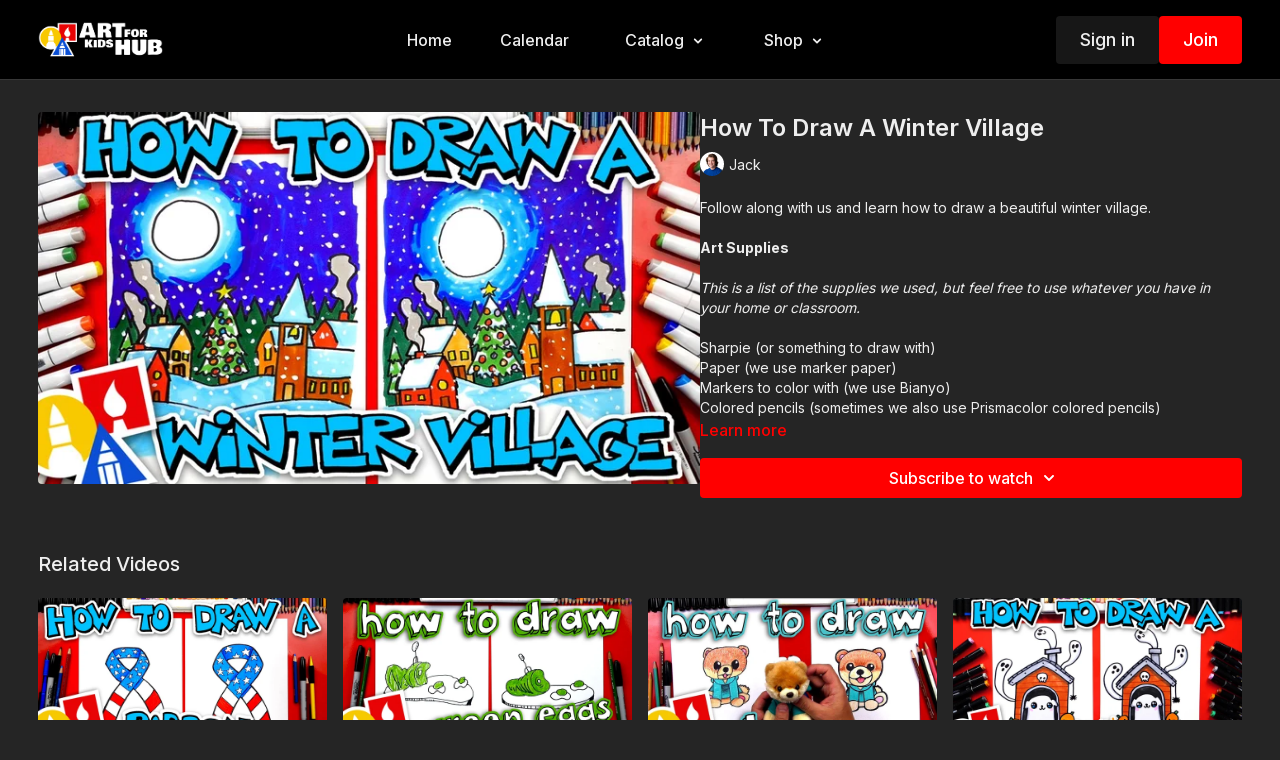

--- FILE ---
content_type: text/vnd.turbo-stream.html; charset=utf-8
request_url: https://artforkidshub.tv/programs/how-to-draw-a-winter-village.turbo_stream?playlist_position=thumbnails&preview=false
body_size: -273
content:
<turbo-stream action="update" target="program_show"><template>
  <turbo-frame id="program_player">
      <turbo-frame id="program_content" src="/programs/how-to-draw-a-winter-village/program_content?playlist_position=thumbnails&amp;preview=false">
</turbo-frame></turbo-frame></template></turbo-stream>

--- FILE ---
content_type: text/html; charset=utf-8
request_url: https://artforkidshub.tv/programs/how-to-draw-a-winter-village/related
body_size: 11543
content:
<turbo-frame id="program_related" target="_top">

    <div class="container " data-area="program-related-videos">
      <div class="cbt-related mt-8  pb-16">
        <div class="cbt-related-title text-xl font-medium">Related Videos</div>
          <div class="mt-5 grid grid-cols-1 sm:grid-cols-2 md:grid-cols-3 lg:grid-cols-4 xl:grid-cols-4 gap-x-4 gap-y-6">
              <div data-area="related-video-item" class="">
                <swiper-slide
  data-card="video_308212"
  data-custom="content-card"
  class="self-start hotwired"
    data-short-description="Learn how to draw an Armed Forces ribbon!"
    data-author-title-0="Jack" data-author-permalink-0="author-ykPcgjYBHOE"
>

  <a class="card-image-container" data-turbo="true" data-turbo-prefetch="false" data-turbo-action="advance" data-turbo-frame="_top" onclick="window.CatalogAnalytics(&#39;clickContentItem&#39;, &#39;video&#39;, &#39;308212&#39;, &#39;Related Videos&#39;); window.CatalogAnalytics(&#39;clickRelatedVideo&#39;, &#39;308212&#39;, &#39;1&#39;, &#39;program_page&#39;)" href="/programs/how-to-draw-an-armed-forces-ribbon">
    <div class="image-container relative" data-test="catalog-card">
  <div class="relative image-content">
    <div aria-hidden="true" style="padding-bottom: 56%;"></div>
    <img loading="lazy" alt="How To Draw An Armed Forces Ribbon" decoding="async"
         src="https://alpha.uscreencdn.com/images/programs/308212/horizontal/c6cdc944-5fcb-47b7-9a53-c3afb078e27c-2bedc709.jpg?auto=webp&width=350"
         srcset="https://alpha.uscreencdn.com/images/programs/308212/horizontal/c6cdc944-5fcb-47b7-9a53-c3afb078e27c-2bedc709.jpg?auto=webp&width=350 350w,
            https://alpha.uscreencdn.com/images/programs/308212/horizontal/c6cdc944-5fcb-47b7-9a53-c3afb078e27c-2bedc709.jpg?auto=webp&width=700 2x,
            https://alpha.uscreencdn.com/images/programs/308212/horizontal/c6cdc944-5fcb-47b7-9a53-c3afb078e27c-2bedc709.jpg?auto=webp&width=1050 3x"
         class="card-image b-image absolute object-cover h-full top-0 left-0" style="opacity: 1;">
  </div>
    <div class="badge flex justify-center items-center text-white content-card-badge z-0">
      <span class="badge-item">06:00</span>
      <svg xmlns="http://www.w3.org/2000/svg" width="13" height="9" viewBox="0 0 13 9" fill="none" class="badge-item content-watched-icon" data-test="content-watched-icon">
  <path fill-rule="evenodd" clip-rule="evenodd" d="M4.99995 7.15142L12.0757 0.0756836L12.9242 0.924212L4.99995 8.84848L0.575684 4.42421L1.42421 3.57568L4.99995 7.15142Z" fill="currentColor"></path>
</svg>

    </div>

</div>
<div class="content-watched-overlay"></div>

</a>  <a class="card-title" data-turbo="true" data-turbo-prefetch="false" data-turbo-action="advance" data-turbo-frame="_top" title="How To Draw An Armed Forces Ribbon" aria-label="How To Draw An Armed Forces Ribbon" onclick="window.CatalogAnalytics(&#39;clickContentItem&#39;, &#39;video&#39;, &#39;308212&#39;, &#39;Related Videos&#39;); window.CatalogAnalytics(&#39;clickRelatedVideo&#39;, &#39;308212&#39;, &#39;1&#39;, &#39;program_page&#39;)" href="/programs/how-to-draw-an-armed-forces-ribbon">
    <span class="line-clamp-2">
      How To Draw An Armed Forces Ribbon
    </span>
</a></swiper-slide>


              </div>
              <div data-area="related-video-item" class="">
                <swiper-slide
  data-card="video_307680"
  data-custom="content-card"
  class="self-start hotwired"
    data-author-title-0="Austin" data-author-permalink-0="author-NgM0uA7Z2AY"
>

  <a class="card-image-container" data-turbo="true" data-turbo-prefetch="false" data-turbo-action="advance" data-turbo-frame="_top" onclick="window.CatalogAnalytics(&#39;clickContentItem&#39;, &#39;video&#39;, &#39;307680&#39;, &#39;Related Videos&#39;); window.CatalogAnalytics(&#39;clickRelatedVideo&#39;, &#39;307680&#39;, &#39;2&#39;, &#39;program_page&#39;)" href="/programs/how-to-draw-green-eggs-and-ham">
    <div class="image-container relative" data-test="catalog-card">
  <div class="relative image-content">
    <div aria-hidden="true" style="padding-bottom: 56%;"></div>
    <img loading="lazy" alt="How To Draw Green Eggs And Ham" decoding="async"
         src="https://alpha.uscreencdn.com/images/programs/307680/horizontal/fce94ee0-6572-4efc-aea4-c270d878afca-1f97a47c.jpg?auto=webp&width=350"
         srcset="https://alpha.uscreencdn.com/images/programs/307680/horizontal/fce94ee0-6572-4efc-aea4-c270d878afca-1f97a47c.jpg?auto=webp&width=350 350w,
            https://alpha.uscreencdn.com/images/programs/307680/horizontal/fce94ee0-6572-4efc-aea4-c270d878afca-1f97a47c.jpg?auto=webp&width=700 2x,
            https://alpha.uscreencdn.com/images/programs/307680/horizontal/fce94ee0-6572-4efc-aea4-c270d878afca-1f97a47c.jpg?auto=webp&width=1050 3x"
         class="card-image b-image absolute object-cover h-full top-0 left-0" style="opacity: 1;">
  </div>
    <div class="badge flex justify-center items-center text-white content-card-badge z-0">
      <span class="badge-item">07:24</span>
      <svg xmlns="http://www.w3.org/2000/svg" width="13" height="9" viewBox="0 0 13 9" fill="none" class="badge-item content-watched-icon" data-test="content-watched-icon">
  <path fill-rule="evenodd" clip-rule="evenodd" d="M4.99995 7.15142L12.0757 0.0756836L12.9242 0.924212L4.99995 8.84848L0.575684 4.42421L1.42421 3.57568L4.99995 7.15142Z" fill="currentColor"></path>
</svg>

    </div>

</div>
<div class="content-watched-overlay"></div>

</a>  <a class="card-title" data-turbo="true" data-turbo-prefetch="false" data-turbo-action="advance" data-turbo-frame="_top" title="How To Draw Green Eggs And Ham" aria-label="How To Draw Green Eggs And Ham" onclick="window.CatalogAnalytics(&#39;clickContentItem&#39;, &#39;video&#39;, &#39;307680&#39;, &#39;Related Videos&#39;); window.CatalogAnalytics(&#39;clickRelatedVideo&#39;, &#39;307680&#39;, &#39;2&#39;, &#39;program_page&#39;)" href="/programs/how-to-draw-green-eggs-and-ham">
    <span class="line-clamp-2">
      How To Draw Green Eggs And Ham
    </span>
</a></swiper-slide>


              </div>
              <div data-area="related-video-item" class="">
                <swiper-slide
  data-card="video_308194"
  data-custom="content-card"
  class="self-start hotwired"
    data-author-title-0="Hadley" data-author-permalink-0="author-booiSsI5HWk"
>

  <a class="card-image-container" data-turbo="true" data-turbo-prefetch="false" data-turbo-action="advance" data-turbo-frame="_top" onclick="window.CatalogAnalytics(&#39;clickContentItem&#39;, &#39;video&#39;, &#39;308194&#39;, &#39;Related Videos&#39;); window.CatalogAnalytics(&#39;clickRelatedVideo&#39;, &#39;308194&#39;, &#39;3&#39;, &#39;program_page&#39;)" href="/programs/how-to-draw-boo-the-cutest-dog-in-the-world-member-1">
    <div class="image-container relative" data-test="catalog-card">
  <div class="relative image-content">
    <div aria-hidden="true" style="padding-bottom: 56%;"></div>
    <img loading="lazy" alt="How To Draw Boo The Cutest Dog In The World" decoding="async"
         src="https://alpha.uscreencdn.com/images/programs/308194/horizontal/0fff7a9e-eb56-4761-b307-041814ab9559-15eeb7ea.jpg?auto=webp&width=350"
         srcset="https://alpha.uscreencdn.com/images/programs/308194/horizontal/0fff7a9e-eb56-4761-b307-041814ab9559-15eeb7ea.jpg?auto=webp&width=350 350w,
            https://alpha.uscreencdn.com/images/programs/308194/horizontal/0fff7a9e-eb56-4761-b307-041814ab9559-15eeb7ea.jpg?auto=webp&width=700 2x,
            https://alpha.uscreencdn.com/images/programs/308194/horizontal/0fff7a9e-eb56-4761-b307-041814ab9559-15eeb7ea.jpg?auto=webp&width=1050 3x"
         class="card-image b-image absolute object-cover h-full top-0 left-0" style="opacity: 1;">
  </div>
    <div class="badge flex justify-center items-center text-white content-card-badge z-0">
      <span class="badge-item">07:16</span>
      <svg xmlns="http://www.w3.org/2000/svg" width="13" height="9" viewBox="0 0 13 9" fill="none" class="badge-item content-watched-icon" data-test="content-watched-icon">
  <path fill-rule="evenodd" clip-rule="evenodd" d="M4.99995 7.15142L12.0757 0.0756836L12.9242 0.924212L4.99995 8.84848L0.575684 4.42421L1.42421 3.57568L4.99995 7.15142Z" fill="currentColor"></path>
</svg>

    </div>

</div>
<div class="content-watched-overlay"></div>

</a>  <a class="card-title" data-turbo="true" data-turbo-prefetch="false" data-turbo-action="advance" data-turbo-frame="_top" title="How To Draw Boo The Cutest Dog In The World" aria-label="How To Draw Boo The Cutest Dog In The World" onclick="window.CatalogAnalytics(&#39;clickContentItem&#39;, &#39;video&#39;, &#39;308194&#39;, &#39;Related Videos&#39;); window.CatalogAnalytics(&#39;clickRelatedVideo&#39;, &#39;308194&#39;, &#39;3&#39;, &#39;program_page&#39;)" href="/programs/how-to-draw-boo-the-cutest-dog-in-the-world-member-1">
    <span class="line-clamp-2">
      How To Draw Boo The Cutest Dog In The World
    </span>
</a></swiper-slide>


              </div>
              <div data-area="related-video-item" class="">
                <swiper-slide
  data-card="video_3247810"
  data-custom="content-card"
  class="self-start hotwired"
    data-short-description="Today, we’re learning how to draw a haunted dog house! 🐶👻 We’re so excited for October and can’t wait to share even more Halloween lessons"
    data-author-title-0="Rob" data-author-permalink-0="author-U91Y1ZXajVI"
    data-author-title-1="Teryn" data-author-permalink-1="author-d3M1ynknfZQ"
>

  <a class="card-image-container" data-turbo="true" data-turbo-prefetch="false" data-turbo-action="advance" data-turbo-frame="_top" onclick="window.CatalogAnalytics(&#39;clickContentItem&#39;, &#39;video&#39;, &#39;3247810&#39;, &#39;Related Videos&#39;); window.CatalogAnalytics(&#39;clickRelatedVideo&#39;, &#39;3247810&#39;, &#39;4&#39;, &#39;program_page&#39;)" href="/programs/how-to-draw-a-haunted-dog-house">
    <div class="image-container relative" data-test="catalog-card">
  <div class="relative image-content">
    <div aria-hidden="true" style="padding-bottom: 56%;"></div>
    <img loading="lazy" alt="How To Draw A Haunted Dog House" decoding="async"
         src="https://alpha.uscreencdn.com/images/programs/3247810/horizontal/9ab29729-a87d-4bd2-b931-6540d19e5a72.jpg?auto=webp&width=350"
         srcset="https://alpha.uscreencdn.com/images/programs/3247810/horizontal/9ab29729-a87d-4bd2-b931-6540d19e5a72.jpg?auto=webp&width=350 350w,
            https://alpha.uscreencdn.com/images/programs/3247810/horizontal/9ab29729-a87d-4bd2-b931-6540d19e5a72.jpg?auto=webp&width=700 2x,
            https://alpha.uscreencdn.com/images/programs/3247810/horizontal/9ab29729-a87d-4bd2-b931-6540d19e5a72.jpg?auto=webp&width=1050 3x"
         class="card-image b-image absolute object-cover h-full top-0 left-0" style="opacity: 1;">
  </div>
    <div class="badge flex justify-center items-center text-white content-card-badge z-0">
      <span class="badge-item">07:11</span>
      <svg xmlns="http://www.w3.org/2000/svg" width="13" height="9" viewBox="0 0 13 9" fill="none" class="badge-item content-watched-icon" data-test="content-watched-icon">
  <path fill-rule="evenodd" clip-rule="evenodd" d="M4.99995 7.15142L12.0757 0.0756836L12.9242 0.924212L4.99995 8.84848L0.575684 4.42421L1.42421 3.57568L4.99995 7.15142Z" fill="currentColor"></path>
</svg>

    </div>

</div>
<div class="content-watched-overlay"></div>

</a>  <a class="card-title" data-turbo="true" data-turbo-prefetch="false" data-turbo-action="advance" data-turbo-frame="_top" title="How To Draw A Haunted Dog House" aria-label="How To Draw A Haunted Dog House" onclick="window.CatalogAnalytics(&#39;clickContentItem&#39;, &#39;video&#39;, &#39;3247810&#39;, &#39;Related Videos&#39;); window.CatalogAnalytics(&#39;clickRelatedVideo&#39;, &#39;3247810&#39;, &#39;4&#39;, &#39;program_page&#39;)" href="/programs/how-to-draw-a-haunted-dog-house">
    <span class="line-clamp-2">
      How To Draw A Haunted Dog House
    </span>
</a></swiper-slide>


              </div>
          </div>
        </div>
      </div>
    </div>
</turbo-frame>